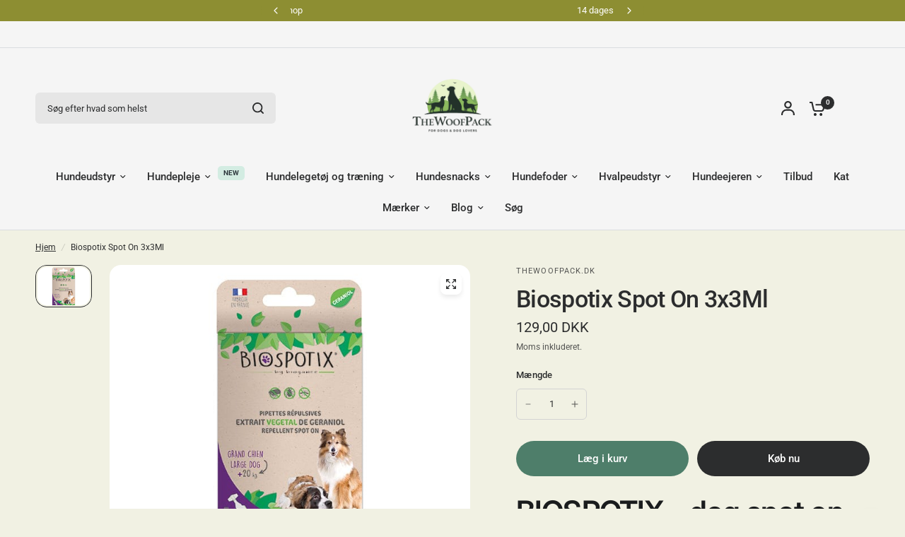

--- FILE ---
content_type: text/javascript
request_url: https://www.thewoofpack.dk/cdn/shop/t/71/assets/terms-checkbox.js?v=166731217627838811871755416769
body_size: -374
content:
if(!customElements.get("terms-checkbox")){class TermsCheckbox extends HTMLElement{constructor(){super()}connectedCallback(){this.append=this.dataset.append,this.terms_checkbox=this.querySelector(`#CartTerms${this.append}`),this.checkout_button=this.parentNode.querySelector(".button.checkout-button"),this.terms_checkbox&&this.checkout_button&&(this.terms_checkbox.setCustomValidity(theme.strings.requiresTerms),this.checkout_button.addEventListener("click",e=>{this.terms_checkbox.checked||(this.terms_checkbox.reportValidity(),this.terms_checkbox.focus(),e.preventDefault())}))}}customElements.define("terms-checkbox",TermsCheckbox)}
//# sourceMappingURL=/cdn/shop/t/71/assets/terms-checkbox.js.map?v=166731217627838811871755416769


--- FILE ---
content_type: text/javascript; charset=utf-8
request_url: https://www.thewoofpack.dk/products/biospotix-spot-on-3x3ml.js
body_size: 1019
content:
{"id":8583285211477,"title":"Biospotix Spot On 3x3Ml","handle":"biospotix-spot-on-3x3ml","description":"\u003ch2\u003e\u003cb\u003e\u003cspan\u003eBIOSPOTIX - dog spot on - loppemiddel til hunde over 20 kg\u003c\/span\u003e\u003c\/b\u003e\u003c\/h2\u003e\n\u003cdiv\u003eBiospotix er et naturligt og økologisk produkt til hunde baseret på geraniol udvundet af planter, der både virker mod lopper, flåter, tæger, fluer og myg. Pakken indeholder 3 pipetter af 3 ml og er beregnet til hunde der vejer over 20 kg. Beregn 1 pipette pr. behandling til hunde på 20-50 kg og 2 pipetter til hunde, der vejer over 50 kg. Hver behandling holder i ca. en måned, virkningstiden forkortes dog hvis du vasker din hund eller den får sig en svømmetur.\u003cbr\u003e\u003cbr\u003e\u003cb\u003eBemærk:\u003c\/b\u003e\u003cbr\u003eLoppebehandlingen må ikke anvendes på hvalpe under 3 måneder eller drægtige\/diegivende tæver.\u003c\/div\u003e\n\u003ch2\u003e \u003c\/h2\u003e\n\u003cdiv\u003eBIOSPOTIX® er en naturlig løsning til effektivt at beskytte din hund mod skadedyr (lopper, tæger og myg).\u003c\/div\u003e\n\u003cdiv\u003eBrugsanvisning:\u003c\/div\u003e\n\u003cul\u003e\n\u003cli\u003e\n\u003cdiv\u003eIndholdet dryppes direkte på huden fra halsen til haleroden.\u003c\/div\u003e\n\u003c\/li\u003e\n\u003cli\u003e\n\u003cdiv\u003eFor optimal beskyttelse gentages proceduren hver 4. uge.\u003c\/div\u003e\n\u003c\/li\u003e\n\u003cli\u003e\n\u003cdiv\u003eUndgå kontakt med øjne, næse\/næsebor og slimhinder.\u003c\/div\u003e\n\u003c\/li\u003e\n\u003cli\u003e\n\u003cdiv\u003eOpbevares utilgængeligt for børn.\u003c\/div\u003e\n\u003c\/li\u003e\n\u003cli\u003e\n\u003cdiv\u003eMå ikke anvendes på hund med hudlæsioner, gravide og ammende hunner og hund under tre måneder.\u003c\/div\u003e\n\u003c\/li\u003e\n\u003cli\u003e\n\u003cdiv\u003eTil udvendig brug - må ikke sluges.\u003c\/div\u003e\n\u003c\/li\u003e\n\u003cli\u003e\n\u003cdiv\u003eVed indtagelse eller vedvarende irritation, konsulter da en dyrlæge.\u003c\/div\u003e\n\u003c\/li\u003e\n\u003cli\u003e\n\u003cdiv\u003eIndeholder geraniol, kan forårsage allergiske reaktioner. 1 pakke = 3 pipetter\u003c\/div\u003e\n\u003c\/li\u003e\n\u003c\/ul\u003e\n\u003cbr\u003e\u003cb\u003eLoppemiddel\u003c\/b\u003e","published_at":"2023-04-26T10:09:10+02:00","created_at":"2023-04-26T10:09:10+02:00","vendor":"TheWoofPack.dk","type":"","tags":["flåter","Loppemiddel","Lopper"],"price":12900,"price_min":12900,"price_max":12900,"available":true,"price_varies":false,"compare_at_price":null,"compare_at_price_min":0,"compare_at_price_max":0,"compare_at_price_varies":false,"variants":[{"id":46687955714389,"title":"Default Title","option1":"Default Title","option2":null,"option3":null,"sku":"","requires_shipping":true,"taxable":true,"featured_image":null,"available":true,"name":"Biospotix Spot On 3x3Ml","public_title":null,"options":["Default Title"],"price":12900,"weight":100,"compare_at_price":null,"inventory_quantity":10,"inventory_management":"shopify","inventory_policy":"deny","barcode":"3770001288918","requires_selling_plan":false,"selling_plan_allocations":[]}],"images":["\/\/cdn.shopify.com\/s\/files\/1\/1117\/6090\/files\/Biospotixloppemiddelspotonstor.jpg?v=1682917032"],"featured_image":"\/\/cdn.shopify.com\/s\/files\/1\/1117\/6090\/files\/Biospotixloppemiddelspotonstor.jpg?v=1682917032","options":[{"name":"Title","position":1,"values":["Default Title"]}],"url":"\/products\/biospotix-spot-on-3x3ml","media":[{"alt":null,"id":41863769686357,"position":1,"preview_image":{"aspect_ratio":1.333,"height":480,"width":640,"src":"https:\/\/cdn.shopify.com\/s\/files\/1\/1117\/6090\/files\/Biospotixloppemiddelspotonstor.jpg?v=1682917032"},"aspect_ratio":1.333,"height":480,"media_type":"image","src":"https:\/\/cdn.shopify.com\/s\/files\/1\/1117\/6090\/files\/Biospotixloppemiddelspotonstor.jpg?v=1682917032","width":640}],"requires_selling_plan":false,"selling_plan_groups":[]}